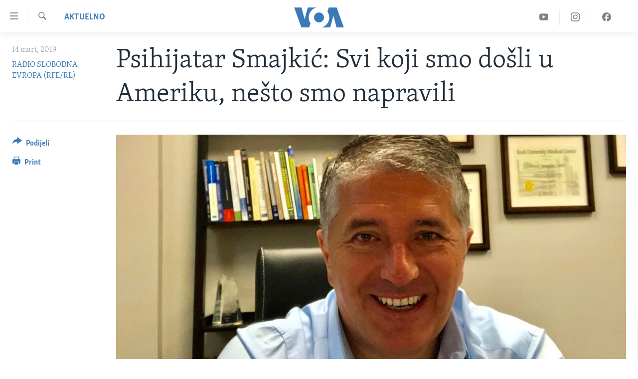

--- FILE ---
content_type: text/html; charset=utf-8
request_url: https://ba.voanews.com/a/smajkic-amerika-uspjeh/4828547.html
body_size: 13014
content:

<!DOCTYPE html>
<html lang="bs" dir="ltr" class="no-js">
<head>
<link href="/Content/responsive/VOA/bs-Latn-BA/VOA-bs-Latn-BA.css?&amp;av=0.0.0.0&amp;cb=306" rel="stylesheet"/>
<script src="https://tags.voanews.com/voa-pangea/prod/utag.sync.js"></script> <script type='text/javascript' src='https://www.youtube.com/iframe_api' async></script>
<script type="text/javascript">
//a general 'js' detection, must be on top level in <head>, due to CSS performance
document.documentElement.className = "js";
var cacheBuster = "306";
var appBaseUrl = "/";
var imgEnhancerBreakpoints = [0, 144, 256, 408, 650, 1023, 1597];
var isLoggingEnabled = false;
var isPreviewPage = false;
var isLivePreviewPage = false;
if (!isPreviewPage) {
window.RFE = window.RFE || {};
window.RFE.cacheEnabledByParam = window.location.href.indexOf('nocache=1') === -1;
const url = new URL(window.location.href);
const params = new URLSearchParams(url.search);
// Remove the 'nocache' parameter
params.delete('nocache');
// Update the URL without the 'nocache' parameter
url.search = params.toString();
window.history.replaceState(null, '', url.toString());
} else {
window.addEventListener('load', function() {
const links = window.document.links;
for (let i = 0; i < links.length; i++) {
links[i].href = '#';
links[i].target = '_self';
}
})
}
var pwaEnabled = false;
var swCacheDisabled;
</script>
<meta charset="utf-8" />
<title>Psihijatar Smajkić: Svi koji smo došli u Ameriku, nešto smo napravili </title>
<meta name="description" content="&quot;Sve ono što sam naučio na Medicinskom fakultetu u Sarajevu je imalo veliki uticaj na ono što se dešava trenutno ovdje u Čikagu&quot;, kaže cijenjeni psihijatar Amer Smajkić." />
<meta name="keywords" content="Aktuelno, Amerika, BiH, Sjedinjene Američke Države" />
<meta name="viewport" content="width=device-width, initial-scale=1.0" />
<meta http-equiv="X-UA-Compatible" content="IE=edge" />
<meta name="robots" content="max-image-preview:large"><meta property="fb:pages" content="185714551083" />
<meta name="msvalidate.01" content="3286EE554B6F672A6F2E608C02343C0E" /><meta name="yandex-verification" content="c377d4d0cb331c6a" />
<link href="https://www.slobodnaevropa.org/a/intervju-amer-smajkic/29819608.html" rel="canonical" />
<meta name="apple-mobile-web-app-title" content="Glas Amerike" />
<meta name="apple-mobile-web-app-status-bar-style" content="black" />
<meta name="apple-itunes-app" content="app-id=632618796, app-argument=//4828547.ltr" />
<meta content="Psihijatar Smajkić: Svi koji smo došli u Ameriku, nešto smo napravili " property="og:title" />
<meta content="&amp;nbsp;" property="og:description" />
<meta content="article" property="og:type" />
<meta content="https://ba.voanews.com/a/smajkic-amerika-uspjeh/4828547.html" property="og:url" />
<meta content="Glas Amerike" property="og:site_name" />
<meta content="https://www.facebook.com/studiowashington" property="article:publisher" />
<meta content="https://gdb.voanews.com/2c3676f6-ee6c-455f-abe1-3162070137a0_cx0_cy8_cw0_w1200_h630.jpg" property="og:image" />
<meta content="1200" property="og:image:width" />
<meta content="630" property="og:image:height" />
<meta content="175333259645247" property="fb:app_id" />
<meta content="RADIO SLOBODNA EVROPA (RFE/RL)" name="Author" />
<meta content="summary_large_image" name="twitter:card" />
<meta content="@VOABosnian" name="twitter:site" />
<meta content="https://gdb.voanews.com/2c3676f6-ee6c-455f-abe1-3162070137a0_cx0_cy8_cw0_w1200_h630.jpg" name="twitter:image" />
<meta content="Psihijatar Smajkić: Svi koji smo došli u Ameriku, nešto smo napravili " name="twitter:title" />
<meta content="&amp;nbsp;" name="twitter:description" />
<link rel="amphtml" href="https://ba.voanews.com/amp/smajkic-amerika-uspjeh/4828547.html" />
<script type="application/ld+json">{"articleSection":"Aktuelno","isAccessibleForFree":true,"headline":"Psihijatar Smajkić: Svi koji smo došli u Ameriku, nešto smo napravili ","inLanguage":"bs-Latn-BA","keywords":"Aktuelno, Amerika, BiH, Sjedinjene Američke Države","author":{"@type":"Person","url":"https://ba.voanews.com/author/radio-slobodna-evropa-rfe-rl/-ojmo","description":"Misija Radija Slobodna Evropa/Radio Liberty je da širenjem informacija i ideja promoviše demokratske vrijednosti i institucije: RFE/RL pruža objektivne vijesti i analize o domaćim i regionalnim pitanjima važnim za demokratske i tržišne reforme.","image":{"@type":"ImageObject","url":"https://gdb.voanews.com/01000000-0aff-0242-e32d-08dc3f5a02bf.jpg"},"name":"RADIO SLOBODNA EVROPA (RFE/RL)"},"datePublished":"2019-03-14 16:00:56Z","dateModified":"2019-03-14 16:13:56Z","publisher":{"logo":{"width":512,"height":220,"@type":"ImageObject","url":"https://ba.voanews.com/Content/responsive/VOA/bs-Latn-BA/img/logo.png"},"@type":"NewsMediaOrganization","url":"https://ba.voanews.com","sameAs":["https://www.facebook.com/GlasAmerike","https://twitter.com/GlasAmerike","https://www.instagram.com/glasamerike/","https://www.youtube.com/c/GlasAmerike"],"name":"Glas Amerike | Bosna i Hercegovina","alternateName":""},"@context":"https://schema.org","@type":"NewsArticle","mainEntityOfPage":"https://ba.voanews.com/a/smajkic-amerika-uspjeh/4828547.html","url":"https://ba.voanews.com/a/smajkic-amerika-uspjeh/4828547.html","description":"\u0026nbsp;","image":{"width":1080,"height":608,"@type":"ImageObject","url":"https://gdb.voanews.com/2c3676f6-ee6c-455f-abe1-3162070137a0_cx0_cy8_cw0_w1080_h608.jpg"},"name":"Psihijatar Smajkić: Svi koji smo došli u Ameriku, nešto smo napravili "}</script>
<script src="/Scripts/responsive/infographics.b?v=dVbZ-Cza7s4UoO3BqYSZdbxQZVF4BOLP5EfYDs4kqEo1&amp;av=0.0.0.0&amp;cb=306"></script>
<script src="/Scripts/responsive/loader.b?v=Q26XNwrL6vJYKjqFQRDnx01Lk2pi1mRsuLEaVKMsvpA1&amp;av=0.0.0.0&amp;cb=306"></script>
<link rel="icon" type="image/svg+xml" href="/Content/responsive/VOA/img/webApp/favicon.svg" />
<link rel="alternate icon" href="/Content/responsive/VOA/img/webApp/favicon.ico" />
<link rel="apple-touch-icon" sizes="152x152" href="/Content/responsive/VOA/img/webApp/ico-152x152.png" />
<link rel="apple-touch-icon" sizes="144x144" href="/Content/responsive/VOA/img/webApp/ico-144x144.png" />
<link rel="apple-touch-icon" sizes="114x114" href="/Content/responsive/VOA/img/webApp/ico-114x114.png" />
<link rel="apple-touch-icon" sizes="72x72" href="/Content/responsive/VOA/img/webApp/ico-72x72.png" />
<link rel="apple-touch-icon-precomposed" href="/Content/responsive/VOA/img/webApp/ico-57x57.png" />
<link rel="icon" sizes="192x192" href="/Content/responsive/VOA/img/webApp/ico-192x192.png" />
<link rel="icon" sizes="128x128" href="/Content/responsive/VOA/img/webApp/ico-128x128.png" />
<meta name="msapplication-TileColor" content="#ffffff" />
<meta name="msapplication-TileImage" content="/Content/responsive/VOA/img/webApp/ico-144x144.png" />
<link rel="alternate" type="application/rss+xml" title="VOA - Top Stories [RSS]" href="/api/" />
<link rel="sitemap" type="application/rss+xml" href="/sitemap.xml" />
</head>
<body class=" nav-no-loaded cc_theme pg-article print-lay-article js-category-to-nav nojs-images ">
<script type="text/javascript" >
var analyticsData = {url:"https://ba.voanews.com/a/smajkic-amerika-uspjeh/4828547.html",property_id:"454",article_uid:"4828547",page_title:"Psihijatar Smajkić: Svi koji smo došli u Ameriku, nešto smo napravili ",page_type:"article",content_type:"article",subcontent_type:"article",last_modified:"2019-03-14 16:13:56Z",pub_datetime:"2019-03-14 16:00:56Z",pub_year:"2019",pub_month:"03",pub_day:"14",pub_hour:"16",pub_weekday:"Thursday",section:"aktuelno",english_section:"aktuelno",byline:"RADIO SLOBODNA EVROPA (RFE/RL)",categories:"aktuelno,aktuelno-usa",tags:"bih;sjedinjene američke države",domain:"ba.voanews.com",language:"Bosnian",language_service:"VOA Bosnian",platform:"web",copied:"no",copied_article:"",copied_title:"",runs_js:"Yes",cms_release:"8.44.0.0.306",enviro_type:"prod",slug:"smajkic-amerika-uspjeh",entity:"VOA",short_language_service:"BOS",platform_short:"W",page_name:"Psihijatar Smajkić: Svi koji smo došli u Ameriku, nešto smo napravili "};
</script>
<noscript><iframe src="https://www.googletagmanager.com/ns.html?id=GTM-N8MP7P" height="0" width="0" style="display:none;visibility:hidden"></iframe></noscript><script type="text/javascript" data-cookiecategory="analytics">
var gtmEventObject = Object.assign({}, analyticsData, {event: 'page_meta_ready'});window.dataLayer = window.dataLayer || [];window.dataLayer.push(gtmEventObject);
if (top.location === self.location) { //if not inside of an IFrame
var renderGtm = "true";
if (renderGtm === "true") {
(function(w,d,s,l,i){w[l]=w[l]||[];w[l].push({'gtm.start':new Date().getTime(),event:'gtm.js'});var f=d.getElementsByTagName(s)[0],j=d.createElement(s),dl=l!='dataLayer'?'&l='+l:'';j.async=true;j.src='//www.googletagmanager.com/gtm.js?id='+i+dl;f.parentNode.insertBefore(j,f);})(window,document,'script','dataLayer','GTM-N8MP7P');
}
}
</script>
<!--Analytics tag js version start-->
<script type="text/javascript" data-cookiecategory="analytics">
var utag_data = Object.assign({}, analyticsData, {});
if(typeof(TealiumTagFrom)==='function' && typeof(TealiumTagSearchKeyword)==='function') {
var utag_from=TealiumTagFrom();var utag_searchKeyword=TealiumTagSearchKeyword();
if(utag_searchKeyword!=null && utag_searchKeyword!=='' && utag_data["search_keyword"]==null) utag_data["search_keyword"]=utag_searchKeyword;if(utag_from!=null && utag_from!=='') utag_data["from"]=TealiumTagFrom();}
if(window.top!== window.self&&utag_data.page_type==="snippet"){utag_data.page_type = 'iframe';}
try{if(window.top!==window.self&&window.self.location.hostname===window.top.location.hostname){utag_data.platform = 'self-embed';utag_data.platform_short = 'se';}}catch(e){if(window.top!==window.self&&window.self.location.search.includes("platformType=self-embed")){utag_data.platform = 'cross-promo';utag_data.platform_short = 'cp';}}
(function(a,b,c,d){ a="https://tags.voanews.com/voa-pangea/prod/utag.js"; b=document;c="script";d=b.createElement(c);d.src=a;d.type="text/java"+c;d.async=true; a=b.getElementsByTagName(c)[0];a.parentNode.insertBefore(d,a); })();
</script>
<!--Analytics tag js version end-->
<!-- Analytics tag management NoScript -->
<noscript>
<img style="position: absolute; border: none;" src="https://ssc.voanews.com/b/ss/bbgprod,bbgentityvoa/1/G.4--NS/1672916503?pageName=voa%3abos%3aw%3aarticle%3apsihijatar%20smajki%c4%87%3a%20svi%20koji%20smo%20do%c5%a1li%20u%20ameriku%2c%20ne%c5%a1to%20smo%20napravili%20&amp;c6=psihijatar%20smajki%c4%87%3a%20svi%20koji%20smo%20do%c5%a1li%20u%20ameriku%2c%20ne%c5%a1to%20smo%20napravili%20&amp;v36=8.44.0.0.306&amp;v6=D=c6&amp;g=https%3a%2f%2fba.voanews.com%2fa%2fsmajkic-amerika-uspjeh%2f4828547.html&amp;c1=D=g&amp;v1=D=g&amp;events=event1,event52&amp;c16=voa%20bosnian&amp;v16=D=c16&amp;c5=aktuelno&amp;v5=D=c5&amp;ch=aktuelno&amp;c15=bosnian&amp;v15=D=c15&amp;c4=article&amp;v4=D=c4&amp;c14=4828547&amp;v14=D=c14&amp;v20=no&amp;c17=web&amp;v17=D=c17&amp;mcorgid=518abc7455e462b97f000101%40adobeorg&amp;server=ba.voanews.com&amp;pageType=D=c4&amp;ns=bbg&amp;v29=D=server&amp;v25=voa&amp;v30=454&amp;v105=D=User-Agent " alt="analytics" width="1" height="1" /></noscript>
<!-- End of Analytics tag management NoScript -->
<!--*** Accessibility links - For ScreenReaders only ***-->
<section>
<div class="sr-only">
<h2>Linkovi</h2>
<ul>
<li><a href="#content" data-disable-smooth-scroll="1">Pređi na glavni sadržaj</a></li>
<li><a href="#navigation" data-disable-smooth-scroll="1">Pređi na glavnu navigaciju</a></li>
<li><a href="#txtHeaderSearch" data-disable-smooth-scroll="1">Idi na pretragu</a></li>
</ul>
</div>
</section>
<div dir="ltr">
<div id="page">
<aside>
<div class="c-lightbox overlay-modal">
<div class="c-lightbox__intro">
<h2 class="c-lightbox__intro-title"></h2>
<button class="btn btn--rounded c-lightbox__btn c-lightbox__intro-next" title="Naredni">
<span class="ico ico--rounded ico-chevron-forward"></span>
<span class="sr-only">Naredni</span>
</button>
</div>
<div class="c-lightbox__nav">
<button class="btn btn--rounded c-lightbox__btn c-lightbox__btn--close" title="Zatvorite">
<span class="ico ico--rounded ico-close"></span>
<span class="sr-only">Zatvorite</span>
</button>
<button class="btn btn--rounded c-lightbox__btn c-lightbox__btn--prev" title="Prethodni">
<span class="ico ico--rounded ico-chevron-backward"></span>
<span class="sr-only">Prethodni</span>
</button>
<button class="btn btn--rounded c-lightbox__btn c-lightbox__btn--next" title="Naredni">
<span class="ico ico--rounded ico-chevron-forward"></span>
<span class="sr-only">Naredni</span>
</button>
</div>
<div class="c-lightbox__content-wrap">
<figure class="c-lightbox__content">
<span class="c-spinner c-spinner--lightbox">
<img src="/Content/responsive/img/player-spinner.png"
alt="please wait"
title="please wait" />
</span>
<div class="c-lightbox__img">
<div class="thumb">
<img src="" alt="" />
</div>
</div>
<figcaption>
<div class="c-lightbox__info c-lightbox__info--foot">
<span class="c-lightbox__counter"></span>
<span class="caption c-lightbox__caption"></span>
</div>
</figcaption>
</figure>
</div>
<div class="hidden">
<div class="content-advisory__box content-advisory__box--lightbox">
<span class="content-advisory__box-text">This image contains sensitive content which some people may find offensive or disturbing.</span>
<button class="btn btn--transparent content-advisory__box-btn m-t-md" value="text" type="button">
<span class="btn__text">
Click to reveal
</span>
</button>
</div>
</div>
</div>
<div class="print-dialogue">
<div class="container">
<h3 class="print-dialogue__title section-head">Print Options:</h3>
<div class="print-dialogue__opts">
<ul class="print-dialogue__opt-group">
<li class="form__group form__group--checkbox">
<input class="form__check " id="checkboxImages" name="checkboxImages" type="checkbox" checked="checked" />
<label for="checkboxImages" class="form__label m-t-md">Images</label>
</li>
<li class="form__group form__group--checkbox">
<input class="form__check " id="checkboxMultimedia" name="checkboxMultimedia" type="checkbox" checked="checked" />
<label for="checkboxMultimedia" class="form__label m-t-md">Multimedia</label>
</li>
</ul>
<ul class="print-dialogue__opt-group">
<li class="form__group form__group--checkbox">
<input class="form__check " id="checkboxEmbedded" name="checkboxEmbedded" type="checkbox" checked="checked" />
<label for="checkboxEmbedded" class="form__label m-t-md">Embedded Content</label>
</li>
<li class="form__group form__group--checkbox">
<input class="form__check " id="checkboxComments" name="checkboxComments" type="checkbox" />
<label for="checkboxComments" class="form__label m-t-md">Comments</label>
</li>
</ul>
</div>
<div class="print-dialogue__buttons">
<button class="btn btn--secondary close-button" type="button" title="Poništi">
<span class="btn__text ">Poništi</span>
</button>
<button class="btn btn-cust-print m-l-sm" type="button" title="Print">
<span class="btn__text ">Print</span>
</button>
</div>
</div>
</div>
<div class="ctc-message pos-fix">
<div class="ctc-message__inner">Link has been copied to clipboard</div>
</div>
</aside>
<div class="hdr-20 hdr-20--big">
<div class="hdr-20__inner">
<div class="hdr-20__max pos-rel">
<div class="hdr-20__side hdr-20__side--primary d-flex">
<label data-for="main-menu-ctrl" data-switcher-trigger="true" data-switch-target="main-menu-ctrl" class="burger hdr-trigger pos-rel trans-trigger" data-trans-evt="click" data-trans-id="menu">
<span class="ico ico-close hdr-trigger__ico hdr-trigger__ico--close burger__ico burger__ico--close"></span>
<span class="ico ico-menu hdr-trigger__ico hdr-trigger__ico--open burger__ico burger__ico--open"></span>
</label>
<div class="menu-pnl pos-fix trans-target" data-switch-target="main-menu-ctrl" data-trans-id="menu">
<div class="menu-pnl__inner">
<nav class="main-nav menu-pnl__item menu-pnl__item--first">
<ul class="main-nav__list accordeon" data-analytics-tales="false" data-promo-name="link" data-location-name="nav,secnav">
<li class="main-nav__item">
<a class="main-nav__item-name main-nav__item-name--link" href="/z/1974" title="TV program" data-item-name="programs-studio-washington" >TV program</a>
</li>
<li class="main-nav__item">
<a class="main-nav__item-name main-nav__item-name--link" href="/z/1975" title="Video" data-item-name="video" >Video</a>
</li>
<li class="main-nav__item">
<a class="main-nav__item-name main-nav__item-name--link" href="/z/3517" title="Fotografije dana" data-item-name="photos-of-the-day" >Fotografije dana</a>
</li>
<li class="main-nav__item accordeon__item" data-switch-target="menu-item-921">
<label class="main-nav__item-name main-nav__item-name--label accordeon__control-label" data-switcher-trigger="true" data-for="menu-item-921">
Vijesti
<span class="ico ico-chevron-down main-nav__chev"></span>
</label>
<div class="main-nav__sub-list">
<a class="main-nav__item-name main-nav__item-name--link main-nav__item-name--sub" href="/p/6707.html" title="Sjedinjene Američke Države" data-item-name="usa-uniform" >Sjedinjene Američke Države</a>
<a class="main-nav__item-name main-nav__item-name--link main-nav__item-name--sub" href="/p/6705.html" title="Bosna i Hercegovina" data-item-name="bosnia-uniform" >Bosna i Hercegovina</a>
<a class="main-nav__item-name main-nav__item-name--link main-nav__item-name--sub" href="/p/6659.html" title="Svijet" data-item-name="world" >Svijet</a>
</div>
</li>
<li class="main-nav__item">
<a class="main-nav__item-name main-nav__item-name--link" href="https://ba.voanews.com/p/6943.html" title="Nauka i tehnologija" >Nauka i tehnologija</a>
</li>
<li class="main-nav__item">
<a class="main-nav__item-name main-nav__item-name--link" href="/p/7642.html" title="Specijalni projekti" data-item-name="special-projects" >Specijalni projekti</a>
</li>
<li class="main-nav__item">
<a class="main-nav__item-name main-nav__item-name--link" href="/p/6663.html" title="KORUPCIJA" data-item-name="criminal-and-corruption" >KORUPCIJA</a>
</li>
<li class="main-nav__item">
<a class="main-nav__item-name main-nav__item-name--link" href="/p/7163.html" title="Sloboda medija" data-item-name="press-freedom" >Sloboda medija</a>
</li>
<li class="main-nav__item">
<a class="main-nav__item-name main-nav__item-name--link" href="/p/8101.html" title="Ženska strana" data-item-name="women-page" >Ženska strana</a>
</li>
<li class="main-nav__item">
<a class="main-nav__item-name main-nav__item-name--link" href="/p/7153.html" title="Izbjeglička strana" data-item-name="refuge-crisis" >Izbjeglička strana</a>
</li>
<li class="main-nav__item">
<a class="main-nav__item-name main-nav__item-name--link" href="https://ba.voanews.com/p/6668.html" title="Magazin" >Magazin</a>
</li>
<li class="main-nav__item">
<a class="main-nav__item-name main-nav__item-name--link" href="https://www.insidevoa.com/" title="O Glasu Amerike" target="_blank" rel="noopener">O Glasu Amerike</a>
</li>
</ul>
</nav>
<div class="menu-pnl__item">
<a href="https://learningenglish.voanews.com/" class="menu-pnl__item-link" alt="Learning English">Learning English</a>
</div>
<div class="menu-pnl__item menu-pnl__item--social">
<h5 class="menu-pnl__sub-head">Pratite nas</h5>
<a href="https://www.facebook.com/GlasAmerike" title="Facebook" data-analytics-text="follow_on_facebook" class="btn btn--rounded btn--social-inverted menu-pnl__btn js-social-btn btn-facebook" target="_blank" rel="noopener">
<span class="ico ico-facebook-alt ico--rounded"></span>
</a>
<a href="https://twitter.com/GlasAmerike" title="Twitter" data-analytics-text="follow_on_twitter" class="btn btn--rounded btn--social-inverted menu-pnl__btn js-social-btn btn-twitter" target="_blank" rel="noopener">
<span class="ico ico-twitter ico--rounded"></span>
</a>
<a href="https://www.youtube.com/c/GlasAmerike" title="YouTube" data-analytics-text="follow_on_youtube" class="btn btn--rounded btn--social-inverted menu-pnl__btn js-social-btn btn-youtube" target="_blank" rel="noopener">
<span class="ico ico-youtube ico--rounded"></span>
</a>
<a href="https://www.instagram.com/glasamerike/" title="Instagram" data-analytics-text="follow_on_instagram" class="btn btn--rounded btn--social-inverted menu-pnl__btn js-social-btn btn-instagram" target="_blank" rel="noopener">
<span class="ico ico-instagram ico--rounded"></span>
</a>
</div>
<div class="menu-pnl__item">
<a href="/navigation/allsites" class="menu-pnl__item-link">
<span class="ico ico-languages "></span>
Jezici
</a>
</div>
</div>
</div>
<label data-for="top-search-ctrl" data-switcher-trigger="true" data-switch-target="top-search-ctrl" class="top-srch-trigger hdr-trigger">
<span class="ico ico-close hdr-trigger__ico hdr-trigger__ico--close top-srch-trigger__ico top-srch-trigger__ico--close"></span>
<span class="ico ico-search hdr-trigger__ico hdr-trigger__ico--open top-srch-trigger__ico top-srch-trigger__ico--open"></span>
</label>
<div class="srch-top srch-top--in-header" data-switch-target="top-search-ctrl">
<div class="container">
<form action="/s" class="srch-top__form srch-top__form--in-header" id="form-topSearchHeader" method="get" role="search"><label for="txtHeaderSearch" class="sr-only">Pretraživač</label>
<input type="text" id="txtHeaderSearch" name="k" placeholder="Pretraga..." accesskey="s" value="" class="srch-top__input analyticstag-event" onkeydown="if (event.keyCode === 13) { FireAnalyticsTagEventOnSearch('search', $dom.get('#txtHeaderSearch')[0].value) }" />
<button title="Pretraživač" type="submit" class="btn btn--top-srch analyticstag-event" onclick="FireAnalyticsTagEventOnSearch('search', $dom.get('#txtHeaderSearch')[0].value) ">
<span class="ico ico-search"></span>
</button></form>
</div>
</div>
<a href="/" class="main-logo-link">
<img src="/Content/responsive/VOA/bs-Latn-BA/img/logo-compact.svg" class="main-logo main-logo--comp" alt="site logo">
<img src="/Content/responsive/VOA/bs-Latn-BA/img/logo.svg" class="main-logo main-logo--big" alt="site logo">
</a>
</div>
<div class="hdr-20__side hdr-20__side--secondary d-flex">
<a href="https://www.facebook.com/GlasAmerike" title="Facebook" class="hdr-20__secondary-item" data-item-name="custom1">
<span class="ico-custom ico-custom--1 hdr-20__secondary-icon"></span>
</a>
<a href="https://www.instagram.com/glasamerike" title="Instagram" class="hdr-20__secondary-item" data-item-name="custom3">
<span class="ico-custom ico-custom--3 hdr-20__secondary-icon"></span>
</a>
<a href="https://www.youtube.com/c/GlasAmerike" title="YouTube" class="hdr-20__secondary-item" data-item-name="custom2">
<span class="ico-custom ico-custom--2 hdr-20__secondary-icon"></span>
</a>
<a href="/s" title="Pretraživač" class="hdr-20__secondary-item hdr-20__secondary-item--search" data-item-name="search">
<span class="ico ico-search hdr-20__secondary-icon hdr-20__secondary-icon--search"></span>
</a>
<div class="srch-bottom">
<form action="/s" class="srch-bottom__form d-flex" id="form-bottomSearch" method="get" role="search"><label for="txtSearch" class="sr-only">Pretraživač</label>
<input type="search" id="txtSearch" name="k" placeholder="Pretraga..." accesskey="s" value="" class="srch-bottom__input analyticstag-event" onkeydown="if (event.keyCode === 13) { FireAnalyticsTagEventOnSearch('search', $dom.get('#txtSearch')[0].value) }" />
<button title="Pretraživač" type="submit" class="btn btn--bottom-srch analyticstag-event" onclick="FireAnalyticsTagEventOnSearch('search', $dom.get('#txtSearch')[0].value) ">
<span class="ico ico-search"></span>
</button></form>
</div>
</div>
<img src="/Content/responsive/VOA/bs-Latn-BA/img/logo-print.gif" class="logo-print" alt="site logo">
<img src="/Content/responsive/VOA/bs-Latn-BA/img/logo-print_color.png" class="logo-print logo-print--color" alt="site logo">
</div>
</div>
</div>
<script>
if (document.body.className.indexOf('pg-home') > -1) {
var nav2In = document.querySelector('.hdr-20__inner');
var nav2Sec = document.querySelector('.hdr-20__side--secondary');
var secStyle = window.getComputedStyle(nav2Sec);
if (nav2In && window.pageYOffset < 150 && secStyle['position'] !== 'fixed') {
nav2In.classList.add('hdr-20__inner--big')
}
}
</script>
<div class="c-hlights c-hlights--breaking c-hlights--no-item" data-hlight-display="mobile,desktop">
<div class="c-hlights__wrap container p-0">
<div class="c-hlights__nav">
<a role="button" href="#" title="Prethodni">
<span class="ico ico-chevron-backward m-0"></span>
<span class="sr-only">Prethodni</span>
</a>
<a role="button" href="#" title="Naredni">
<span class="ico ico-chevron-forward m-0"></span>
<span class="sr-only">Naredni</span>
</a>
</div>
<span class="c-hlights__label">
<span class="">Breaking News</span>
<span class="switcher-trigger">
<label data-for="more-less-1" data-switcher-trigger="true" class="switcher-trigger__label switcher-trigger__label--more p-b-0" title="Više...">
<span class="ico ico-chevron-down"></span>
</label>
<label data-for="more-less-1" data-switcher-trigger="true" class="switcher-trigger__label switcher-trigger__label--less p-b-0" title="Show less">
<span class="ico ico-chevron-up"></span>
</label>
</span>
</span>
<ul class="c-hlights__items switcher-target" data-switch-target="more-less-1">
</ul>
</div>
</div> <div id="content">
<main class="container">
<div class="hdr-container">
<div class="row">
<div class="col-category col-xs-12 col-md-2 pull-left"> <div class="category js-category">
<a class="" href="/z/1961">Aktuelno</a> </div>
</div><div class="col-title col-xs-12 col-md-10 pull-right"> <h1 class="title pg-title">
Psihijatar Smajkić: Svi koji smo došli u Ameriku, nešto smo napravili
</h1>
</div><div class="col-publishing-details col-xs-12 col-sm-12 col-md-2 pull-left"> <div class="publishing-details ">
<div class="published">
<span class="date" >
<time pubdate="pubdate" datetime="2019-03-14T17:00:56+01:00">
14 mart, 2019
</time>
</span>
</div>
<div class="links">
<ul class="links__list links__list--column">
<li class="links__item">
<a class="links__item-link" href="/author/radio-slobodna-evropa-rfe-rl/-ojmo" title="RADIO SLOBODNA EVROPA (RFE/RL)">RADIO SLOBODNA EVROPA (RFE/RL)</a>
</li>
</ul>
</div>
</div>
</div><div class="col-lg-12 separator"> <div class="separator">
<hr class="title-line" />
</div>
</div><div class="col-multimedia col-xs-12 col-md-10 pull-right"> <div class="cover-media">
<figure class="media-image js-media-expand">
<div class="img-wrap">
<div class="thumb thumb16_9">
<img src="https://gdb.voanews.com/2c3676f6-ee6c-455f-abe1-3162070137a0_cx0_cy9_cw0_w250_r1_s.jpg" alt="Amer Smajkić" />
</div>
</div>
<figcaption>
<span class="caption">Amer Smajkić</span>
</figcaption>
</figure>
</div>
</div><div class="col-xs-12 col-md-2 pull-left article-share pos-rel"> <div class="share--box">
<div class="sticky-share-container" style="display:none">
<div class="container">
<a href="https://ba.voanews.com" id="logo-sticky-share">&nbsp;</a>
<div class="pg-title pg-title--sticky-share">
Psihijatar Smajkić: Svi koji smo došli u Ameriku, nešto smo napravili
</div>
<div class="sticked-nav-actions">
<!--This part is for sticky navigation display-->
<p class="buttons link-content-sharing p-0 ">
<button class="btn btn--link btn-content-sharing p-t-0 " id="btnContentSharing" value="text" role="Button" type="" title="Podijelite - još opcija">
<span class="ico ico-share ico--l"></span>
<span class="btn__text ">
Podijeli
</span>
</button>
</p>
<aside class="content-sharing js-content-sharing js-content-sharing--apply-sticky content-sharing--sticky"
role="complementary"
data-share-url="https://ba.voanews.com/a/smajkic-amerika-uspjeh/4828547.html" data-share-title="Psihijatar Smajkić: Svi koji smo došli u Ameriku, nešto smo napravili " data-share-text="&quot;Sve ono što sam naučio na Medicinskom fakultetu u Sarajevu je imalo veliki uticaj na ono što se dešava trenutno ovdje u Čikagu&quot;, kaže cijenjeni psihijatar Amer Smajkić.">
<div class="content-sharing__popover">
<h6 class="content-sharing__title">Podijeli</h6>
<button href="#close" id="btnCloseSharing" class="btn btn--text-like content-sharing__close-btn">
<span class="ico ico-close ico--l"></span>
</button>
<ul class="content-sharing__list">
<li class="content-sharing__item">
<div class="ctc ">
<input type="text" class="ctc__input" readonly="readonly">
<a href="" js-href="https://ba.voanews.com/a/smajkic-amerika-uspjeh/4828547.html" class="content-sharing__link ctc__button">
<span class="ico ico-copy-link ico--rounded ico--s"></span>
<span class="content-sharing__link-text">Copy link</span>
</a>
</div>
</li>
<li class="content-sharing__item">
<a href="https://facebook.com/sharer.php?u=https%3a%2f%2fba.voanews.com%2fa%2fsmajkic-amerika-uspjeh%2f4828547.html"
data-analytics-text="share_on_facebook"
title="Facebook" target="_blank"
class="content-sharing__link js-social-btn">
<span class="ico ico-facebook ico--rounded ico--s"></span>
<span class="content-sharing__link-text">Facebook</span>
</a>
</li>
<li class="content-sharing__item">
<a href="https://twitter.com/share?url=https%3a%2f%2fba.voanews.com%2fa%2fsmajkic-amerika-uspjeh%2f4828547.html&amp;text=Psihijatar+Smajki%c4%87%3a+Svi+koji+smo+do%c5%a1li+u+Ameriku%2c+ne%c5%a1to+smo+napravili+"
data-analytics-text="share_on_twitter"
title="Twitter" target="_blank"
class="content-sharing__link js-social-btn">
<span class="ico ico-twitter ico--rounded ico--s"></span>
<span class="content-sharing__link-text">Twitter</span>
</a>
</li>
<li class="content-sharing__item">
<a href="https://www.linkedin.com/shareArticle?mini=true&amp;url=https%3a%2f%2fba.voanews.com%2fa%2fsmajkic-amerika-uspjeh%2f4828547.html&amp;title=Psihijatar Smajkić: Svi koji smo došli u Ameriku, nešto smo napravili "
data-analytics-text="share_on_linkedIn"
title="LinkedIn" target="_blank"
class="content-sharing__link js-social-btn">
<span class="ico ico-linkedin ico--rounded ico--s"></span>
<span class="content-sharing__link-text">LinkedIn</span>
</a>
</li>
<li class="content-sharing__item">
<a href="mailto:?body=https%3a%2f%2fba.voanews.com%2fa%2fsmajkic-amerika-uspjeh%2f4828547.html&amp;subject=Psihijatar Smajkić: Svi koji smo došli u Ameriku, nešto smo napravili "
title="Email"
class="content-sharing__link ">
<span class="ico ico-email ico--rounded ico--s"></span>
<span class="content-sharing__link-text">Email</span>
</a>
</li>
</ul>
</div>
</aside>
</div>
</div>
</div>
<div class="links">
<p class="buttons link-content-sharing p-0 ">
<button class="btn btn--link btn-content-sharing p-t-0 " id="btnContentSharing" value="text" role="Button" type="" title="Podijelite - još opcija">
<span class="ico ico-share ico--l"></span>
<span class="btn__text ">
Podijeli
</span>
</button>
</p>
<aside class="content-sharing js-content-sharing " role="complementary"
data-share-url="https://ba.voanews.com/a/smajkic-amerika-uspjeh/4828547.html" data-share-title="Psihijatar Smajkić: Svi koji smo došli u Ameriku, nešto smo napravili " data-share-text="&quot;Sve ono što sam naučio na Medicinskom fakultetu u Sarajevu je imalo veliki uticaj na ono što se dešava trenutno ovdje u Čikagu&quot;, kaže cijenjeni psihijatar Amer Smajkić.">
<div class="content-sharing__popover">
<h6 class="content-sharing__title">Podijeli</h6>
<button href="#close" id="btnCloseSharing" class="btn btn--text-like content-sharing__close-btn">
<span class="ico ico-close ico--l"></span>
</button>
<ul class="content-sharing__list">
<li class="content-sharing__item">
<div class="ctc ">
<input type="text" class="ctc__input" readonly="readonly">
<a href="" js-href="https://ba.voanews.com/a/smajkic-amerika-uspjeh/4828547.html" class="content-sharing__link ctc__button">
<span class="ico ico-copy-link ico--rounded ico--l"></span>
<span class="content-sharing__link-text">Copy link</span>
</a>
</div>
</li>
<li class="content-sharing__item">
<a href="https://facebook.com/sharer.php?u=https%3a%2f%2fba.voanews.com%2fa%2fsmajkic-amerika-uspjeh%2f4828547.html"
data-analytics-text="share_on_facebook"
title="Facebook" target="_blank"
class="content-sharing__link js-social-btn">
<span class="ico ico-facebook ico--rounded ico--l"></span>
<span class="content-sharing__link-text">Facebook</span>
</a>
</li>
<li class="content-sharing__item">
<a href="https://twitter.com/share?url=https%3a%2f%2fba.voanews.com%2fa%2fsmajkic-amerika-uspjeh%2f4828547.html&amp;text=Psihijatar+Smajki%c4%87%3a+Svi+koji+smo+do%c5%a1li+u+Ameriku%2c+ne%c5%a1to+smo+napravili+"
data-analytics-text="share_on_twitter"
title="Twitter" target="_blank"
class="content-sharing__link js-social-btn">
<span class="ico ico-twitter ico--rounded ico--l"></span>
<span class="content-sharing__link-text">Twitter</span>
</a>
</li>
<li class="content-sharing__item">
<a href="https://www.linkedin.com/shareArticle?mini=true&amp;url=https%3a%2f%2fba.voanews.com%2fa%2fsmajkic-amerika-uspjeh%2f4828547.html&amp;title=Psihijatar Smajkić: Svi koji smo došli u Ameriku, nešto smo napravili "
data-analytics-text="share_on_linkedIn"
title="LinkedIn" target="_blank"
class="content-sharing__link js-social-btn">
<span class="ico ico-linkedin ico--rounded ico--l"></span>
<span class="content-sharing__link-text">LinkedIn</span>
</a>
</li>
<li class="content-sharing__item">
<a href="mailto:?body=https%3a%2f%2fba.voanews.com%2fa%2fsmajkic-amerika-uspjeh%2f4828547.html&amp;subject=Psihijatar Smajkić: Svi koji smo došli u Ameriku, nešto smo napravili "
title="Email"
class="content-sharing__link ">
<span class="ico ico-email ico--rounded ico--l"></span>
<span class="content-sharing__link-text">Email</span>
</a>
</li>
</ul>
</div>
</aside>
<p class="link-print visible-md visible-lg buttons p-0">
<button class="btn btn--link btn-print p-t-0" onclick="if (typeof FireAnalyticsTagEvent === 'function') {FireAnalyticsTagEvent({ on_page_event: 'print_story' });}return false" title="(CTRL+P)">
<span class="ico ico-print"></span>
<span class="btn__text">Print</span>
</button>
</p>
</div>
</div>
</div>
</div>
</div>
<div class="body-container">
<div class="row">
<div class="col-xs-12 col-sm-12 col-md-10 col-lg-10 pull-right">
<div class="row">
<div class="col-xs-12 col-sm-12 col-md-8 col-lg-8 pull-left bottom-offset content-offset">
<div class="intro intro--bold" >
<p >&quot;Sve ono što sam naučio na Medicinskom fakultetu u Sarajevu je imalo veliki uticaj na ono što se dešava trenutno ovdje u Čikagu&quot;, kaže cijenjeni psihijatar Amer Smajkić.</p>
</div>
<div id="article-content" class="content-floated-wrap fb-quotable">
<div class="wsw">
<p>Prema mišljenju pacijenata, jedan od tri najbolja privatna psihijatra u Čikagu je Bosanac Amer Smajkić, koji je od izbjeglice iz BiH, prešao trnovit put do predavača na Medicinskom centru Univerzitetu RUSH u Čikagu i vlasnika privatne psihijatrijske prakse. Smajkić je dječiji psihijatar.</p>
<p>Smajkić u intervjuu za Radio Slobodna Evropa (RSE) govori o problemima današnjice koja utiče na pojedinca te o onome kako su se izbjeglice iz Bosne i Hercegovine uklopile u američko društvo i preživjele ratne traume.</p>
<p><em><strong>RSE</strong>: Završili ste Medicinski fakultet u Sarajevu, a sada ste jedan od tri najbolja psihijatra u Čikagu. Kako je iz ratnog Sarajeva 1994. godine bilo doći do Amerike i napraviti uspjeh?</em></p>
<p><strong>Smajkić</strong>: To je bilo jako teško. Sad kad čovjek pogleda unazad, to je jedna lijepa uspješna ratna priča. Međutim, cijelo to vrijeme, ratno i poslijeratno, bilo je izuzetno teško. Ja ne znam šta više da vam kaže o tome, jer u principu mi svi koji smo došli ovdje smo na kraju nešto uspjeli i napraviti.</p>
<p>Razlika je jednostavno u tome što smo u sredini koja to omogućuje. Znači, težak mukotrpan rad, kada čovjek stane iza onog što je – znanje, sve ono što sam naučio na Medicinskom fakultetu u Sarajevu, što sam naučio od roditelja, što sam ponio iz Sarajeva, sigurno je imalo veliki uticaj na ono što se dešava trenutno ovdje u Čikagu. </p>
<p><em><strong>RSE</strong>: Na početku ste radili sa izbjeglicama i migrantima prvenstveno zbog posttraumatskog stresnog poremećaja (PTSP), ali i drugih psihičkih problema. Kako je to izgledalo tada? </em></p>
<p><strong>Smajkić</strong>: Mislim i ja sam došao iz rata, ostavio tamo sve što mi je bilo drago, važno, lijepo... Igrom prilika sam dobio posao, to je bilo više neka vrsta socijalnog radnika. Zbog diplome Medicinskog fakulteta iz Sarajeva, radeći taj posao sam došao u kontakt sa dvojicom ljudi sa UIC Univerziteta (University of Illinois, Chicago), sa pokojnim prof. doktorom Ivanom Pavkovićem i prof. doktorom Stivenom Vajnom (Stevan Weine), koji su tada željeli da pomognu izbjeglicama iz Bosne i Hercegovine i imigrantima. Tako da sam završio radeći u toj Agenciji i radeći za Univerzitet.</p>
<p>Uradili smo nekoliko istraživačkih programa, cijeli projekat je izrastao toliko da smo imali zaposlenih sedam, osam doktora iz Bosne i Hercegovine koji su tada došli u Čikago. Sa nama su radili gospodin Tvrtko Kulenović i današnja profesorica Alma Džubur-Kulenović. Uspjeli smo da na neki način objelodanimo ili obznanimo sve ono što se dešavalo sa ljudima iz Bosne i Hercegovine u ratu u BiH, ali i ono što se dešavalo sa njima ovdje. Za sve nas ta promjena, taj dolazak, to prilagođavanje je bio izuzetno težak proces. Mislim da smo uspjeli da pomognemo mnogim ljudima da se taj proces mnogo lakše prevaziđe.</p>
<p>​<em><strong>RSE</strong>: Ta situacije je aktuelna i danas u Evropi, ali i u Americi, gdje izbjeglice i migranti prelaze kilometre da bi došli do 'obećane zemlje' i 'spasenja'. Koliko ratne traume, ali i borba za opstanak, recimo ekonomskih migranata, utiču na dalji život pojedinca? Koliko traje oporavak?</em></p>
<p><strong>Smajkić</strong>: Teško je precizno odgovoriti na to. Sigurno da ratne traume utiču jako puno, ali mislim i da prilagođavanje na novu sredinu utiče puno. U principu taj proces prilagođavanja se nekako polako riješi za nekih četiri do šest godina. Mnogo zavisi od toga da neko nauči jezik, da se prilagodi kulturi i sredini, ali i da sačuva ono što donese iz svoje zemlje. Kada je u pitanju PTSP - imate teže, srednje i blaže forme. To je nešto što se da liječiti, što se da promijeniti, ali i to ostane u čovjeku za cijeli život i mislim da se to uvijek ispoljava u ljudima koje prežive ratne strahote. </p>
<p>​<em><strong>RSE</strong>: U fokusu vašeg djelovanja su djeca i tinejdžeri? Koliko savremeni način života, brzina i nedostatak vremena, otuđenje čovjeka od čovjeka, otuđenje i unutar porodice, pa i zaokupljenost tehnologijom utiče na djecu i adolescente, koliko na njihov zdrav razvoj? </em></p>
<p><strong>Smajkić</strong>: Jako puno. Kada sam bio na subspecijalizaciji dječije psihijatrije, mi smo se specijalizanti između sebe šalili 'da su roditelji bolji, ne bi trebalo biti dječijih psihijatara'. Mislim da taj brzi život, otuđenje od porodice, utiče mnogo na djecu. Roditelji koji im se ne mogu posvetiti, a i ovo danas što se dešava sa tehnologijom je nešto , čini mi se, što nama izmiče i van je kontrole. Mislim da dolazimo u neko vrijeme gdje socijalne vještine manje - više postaju nevažne. Što je jako čudno reći. </p>
<p><em><strong>RSE</strong>: Koliko se djeca javljaju psihijatrima. Da li je sada masovnije nego ranije? </em></p>
<p><strong>Smajkić</strong>: Ovdje je uvijek bila velika potražnja za dječijim psihijatrima. Faktički, vi morate ići još dvije godine nakon specijalizacije za psihijatra. Tako da većina ljudi koji odu u psihijatru ne žele to da rade. U principu, svaki dječiji psihijatar je jako zauzet. Meni se ne čini da postoji neka povećana potražnja za dječijim psihijatrima nego ranije. Možda blago, ali u svakom slučaju je to zadnjih deset, petnaest godina velika potreba. </p>
<p>​<em><strong>RSE</strong>: Poremećaji poput depresije, bipolarnog poremećaja, poremećaji ponašanja, prilagođavanja i slično... koliko su postali dio savremenog svijeta? Kako se izboriti, jesu li lijekovi rješenje? </em></p>
<p><strong>Smajkić</strong>: Ja mislim da je jako važno da svi otvorimo oči i da vidimo šta se dešava sa nama, kako je raspoloženje, kako se osjećamo. Poremećaji, recimo depresija je izuzetno česta. Mislim da o tome ne trebam ni da govorim, to svi znamo. Svjetska zdravstvena organizacija i ostali su objavili podatke da je to izuzetno česta pojava koja se da liječiti. Bipolarni poremećaji su malo rjeđi, a kada su u pitanju bipolarni poremećaji, ima jedan solidan broj njih koji cijelog života prođu nedijagnosticirani.</p>
<p>Kada je u pitanju liječenje, ja ne mislim da je lijek jedini odgovor. To je samo jedno od sredstava, međutim, jako je važno šta se čovjeku dešava. Koliko je važno spavanje u svemu tome, koliko je važno naći bolji način da reagujemo na stres, koliko je važno da vježbamo, da smo fizički aktivni. Koliko je važno da smo socijalno aktivni, koliko je važna zdrava ishrana i mnoge druge stvari. Koliko je važno kad se stvari pogoršavaju da tražimo pomoć. </p>
<p>​<em><strong>RSE</strong>: Sarađavali ste, koliko sam mogla pročitati, sa kolegama iz Bosne i Hercegovine i vjerovatno imate informacije kako stvari funkcionišu u BiH, posebno kada je riječ o dječijoj psihijatriji. Možete li napraviti usporedbu sistema u BiH i u Americi? </em></p>
<p><strong>Smajkić</strong>: Ja mislim da je ogromna razlika. Čini mi se da u principu je osnovna razlika da ne postoji sistemsko rješenje za dječiju psihijatriju u Bosni i Hercegovini. Znači, ovdje u Americi je dosta stvari regulisano sistemski, zakonima, gdje imate zakone o edukaciji, zakone o zdravstvu, koji regulišu na koji način se taj servis pruža pacijentima. U Bosni i Hercegovini, čini mi se, da ni ne postoje lijekovi za poremećaje fokusa, da ti lijekovi uopšte nisu na tržištu. Znači, to je dosta na početku. Ja se nadam da će se vremenom promijeniti i da će društvo uvidjeti koliko je važno da se te stvari rano prepoznaju, da im se priđe iz jednog preventivnog ugla i isto tako da se liječi na vrijeme. </p>
<p>​<em><strong>RSE</strong>: Kakav tretman imaju djeca sa dijagnozom autizmom u Americi? </em></p>
<p><strong>Smajkić</strong>: Dijete sa autizmom ima povlastice u školi. Dijete sa autizmom ima pristup liječenju. Jako je važno naglasiti, mislim da je važna informacija za ljude u Bosni i Hercegovini, da je najbolje liječenje, nešto što se zove Applied behavior analysis ABA (Primijenjena analiza ponašanja), gdje se dijete polako uči da reaguje na drugi način sa roditeljima i u školi, tako da se donekle razviju te socijalne navike. Mislim da je to ovdje dosta drugačije. Ovdje, jedan dio djece sa autizmom uspiju da nađu posao i da žive sami. Tako da je dosta dobro organizovano od strane društva i sistema u kojem živimo.</p>
</div>
<ul>
<li>
<div class="c-author c-author--hlight">
<div class="media-block">
<a href="/author/radio-slobodna-evropa-rfe-rl/-ojmo" class="img-wrap img-wrap--xs img-wrap--float img-wrap--t-spac">
<div class="thumb thumb1_1 rounded">
<noscript class="nojs-img">
<img src="https://gdb.voanews.com/01000000-0aff-0242-e32d-08dc3f5a02bf_w100_r5.jpg" alt="16x9 Image" class="avatar" />
</noscript>
<img alt="16x9 Image" class="avatar" data-src="https://gdb.voanews.com/01000000-0aff-0242-e32d-08dc3f5a02bf_w66_r5.jpg" src="" />
</div>
</a>
<div class="c-author__content">
<h4 class="media-block__title media-block__title--author">
<a href="/author/radio-slobodna-evropa-rfe-rl/-ojmo">RADIO SLOBODNA EVROPA (RFE/RL)</a>
</h4>
<div class="wsw c-author__wsw">
<p>Misija Radija Slobodna Evropa/Radio Liberty je da širenjem informacija i ideja promoviše demokratske vrijednosti i institucije: RFE/RL pruža objektivne vijesti i analize o domaćim i regionalnim pitanjima važnim za demokratske i tržišne reforme.</p>
</div>
<div class="c-author__btns m-t-md">
<a class="btn btn-rss btn--social" href="/api/a-ojmol-vomx-tpergbmp" title="Pratite">
<span class="ico ico-rss"></span>
<span class="btn__text">Pratite</span>
</a>
</div>
</div>
</div>
</div>
</li>
</ul>
</div>
</div>
<div class="col-xs-12 col-sm-12 col-md-4 col-lg-4 pull-left design-top-offset"> <div class="media-block-wrap">
<h2 class="section-head">Povezano</h2>
<div class="row">
<ul>
<li class="col-xs-12 col-sm-6 col-md-12 col-lg-12 mb-grid">
<div class="media-block ">
<a href="/a/bosanci-u-nba/4806647.html" class="img-wrap img-wrap--t-spac img-wrap--size-4 img-wrap--float" title="Bosanci u NBA">
<div class="thumb thumb16_9">
<noscript class="nojs-img">
<img src="https://gdb.voanews.com/697fdbc0-ec11-4226-b651-6ea369484be8_tv_w100_r1.jpg" alt="16x9 Image" />
</noscript>
<img data-src="https://gdb.voanews.com/697fdbc0-ec11-4226-b651-6ea369484be8_tv_w33_r1.jpg" src="" alt="16x9 Image" class=""/>
</div>
<span class="ico ico-video ico--media-type"></span>
</a>
<div class="media-block__content media-block__content--h">
<a href="/a/bosanci-u-nba/4806647.html">
<h4 class="media-block__title media-block__title--size-4" title="Bosanci u NBA">
Bosanci u NBA
</h4>
</a>
</div>
</div>
</li>
<li class="col-xs-12 col-sm-6 col-md-12 col-lg-12 mb-grid">
<div class="media-block ">
<a href="/a/amina-basis-jedna-od-najboljih-agentica-za-nekretnine-u-virdziniji/4825234.html" class="img-wrap img-wrap--t-spac img-wrap--size-4 img-wrap--float" title="Amina Bašić jedna od najboljih agentica za nekretnine u Virdžiniji">
<div class="thumb thumb16_9">
<noscript class="nojs-img">
<img src="https://gdb.voanews.com/1bcce93e-6e36-44ae-8f10-c52bcb9a6957_tv_w100_r1.jpg" alt="16x9 Image" />
</noscript>
<img data-src="https://gdb.voanews.com/1bcce93e-6e36-44ae-8f10-c52bcb9a6957_tv_w33_r1.jpg" src="" alt="16x9 Image" class=""/>
</div>
<span class="ico ico-video ico--media-type"></span>
</a>
<div class="media-block__content media-block__content--h">
<a href="/a/amina-basis-jedna-od-najboljih-agentica-za-nekretnine-u-virdziniji/4825234.html">
<h4 class="media-block__title media-block__title--size-4" title="Amina Bašić jedna od najboljih agentica za nekretnine u Virdžiniji">
Amina Bašić jedna od najboljih agentica za nekretnine u Virdžiniji
</h4>
</a>
</div>
</div>
</li>
</ul>
</div>
</div>
<div class="region">
<div class="media-block-wrap" id="wrowblock-24966_21" data-area-id=R2_1>
<div class="row">
<div class="col-xs-12 col-sm-6 col-md-12 col-lg-12">
<div class="row">
<ul>
<li class="col-xs-12 col-sm-12 col-md-12 col-lg-12">
<div class="media-block ">
<a href="/a/6783099.html" class="img-wrap img-wrap--t-spac img-wrap--size-2" title="Preuzmite besplatno VOA aplikaciju: Jednostavno do najvažnijih vijesti ">
<div class="thumb thumb16_9">
<noscript class="nojs-img">
<img src="https://gdb.voanews.com/10070000-0aff-0242-705a-08da63397dda_w160_r1.png" alt="VOA aplikacija" />
</noscript>
<img data-src="https://gdb.voanews.com/10070000-0aff-0242-705a-08da63397dda_w100_r1.png" src="" alt="VOA aplikacija" class=""/>
</div>
</a>
<div class="media-block__content">
<a href="/a/6783099.html">
<h4 class="media-block__title media-block__title--size-2" title="Preuzmite besplatno VOA aplikaciju: Jednostavno do najvažnijih vijesti ">
Preuzmite besplatno VOA aplikaciju: Jednostavno do najvažnijih vijesti
</h4>
</a>
</div>
</div>
</li>
</ul>
</div>
</div>
<div class="col-xs-12 col-sm-6 col-md-12 col-lg-12 fui-grid">
<div class="row">
<ul>
</ul>
</div>
</div>
</div>
</div>
<div class="media-block-wrap" id="wrowblock-24967_21" data-area-id=R3_1>
<h2 class="section-head">
<a href="/z/1975"><span class="ico ico-chevron-forward pull-right flip"></span>Video</a> </h2>
<div class="row">
<div class="col-xs-12 col-sm-6 col-md-12 col-lg-12">
<div class="row">
<ul>
</ul>
</div>
</div>
<div class="col-xs-12 col-sm-6 col-md-12 col-lg-12 fui-grid">
<div class="row">
<ul>
</ul>
</div>
</div>
</div>
</div>
</div>
</div>
</div>
</div>
</div>
</div>
</main>
<div class="container">
<div class="row">
<div class="col-xs-12 col-sm-12 col-md-12 col-lg-12">
<div class="slide-in-wg suspended" data-cookie-id="wgt-37326-0">
<div class="wg-hiding-area">
<span class="ico ico-arrow-right"></span>
<div class="media-block-wrap">
<h2 class="section-head">Recommended</h2>
<div class="row">
<ul>
<li class="col-xs-12 col-sm-12 col-md-12 col-lg-12 mb-grid">
<div class="media-block ">
<a href="/a/8103536.html" class="img-wrap img-wrap--t-spac img-wrap--size-4 img-wrap--float" title="Studio Washington">
<div class="thumb thumb16_9">
<noscript class="nojs-img">
<img src="https://gdb.voanews.com/25ede875-13bc-493c-96a9-32e74cc681f4_tv_w100_r1.jpg" alt="Studio Washington" />
</noscript>
<img data-src="https://gdb.voanews.com/25ede875-13bc-493c-96a9-32e74cc681f4_tv_w33_r1.jpg" src="" alt="Studio Washington" class=""/>
</div>
<span class="ico ico-video ico--media-type"></span>
</a>
<div class="media-block__content media-block__content--h">
<a href="/a/8103536.html">
<h4 class="media-block__title media-block__title--size-4" title="Studio Washington">
Studio Washington
</h4>
</a>
</div>
</div>
</li>
</ul>
</div>
</div>
</div>
</div>
</div>
</div>
</div>
<a class="btn pos-abs p-0 lazy-scroll-load" data-ajax="true" data-ajax-mode="replace" data-ajax-update="#ymla-section" data-ajax-url="/part/section/5/8845" href="/p/8845.html" loadonce="true" title="Nastavi čitati">​</a> <div id="ymla-section" class="clear ymla-section"></div>
</div>
<footer role="contentinfo">
<div id="foot" class="foot">
<div class="container">
<div class="foot-nav collapsed" id="foot-nav">
<div class="menu">
<ul class="items">
<li class="socials block-socials">
<span class="handler" id="socials-handler">
Pratite nas
</span>
<div class="inner">
<ul class="subitems follow">
<li>
<a href="https://www.facebook.com/GlasAmerike" title="Facebook" data-analytics-text="follow_on_facebook" class="btn btn--rounded js-social-btn btn-facebook" target="_blank" rel="noopener">
<span class="ico ico-facebook-alt ico--rounded"></span>
</a>
</li>
<li>
<a href="https://twitter.com/GlasAmerike" title="Twitter" data-analytics-text="follow_on_twitter" class="btn btn--rounded js-social-btn btn-twitter" target="_blank" rel="noopener">
<span class="ico ico-twitter ico--rounded"></span>
</a>
</li>
<li>
<a href="https://www.instagram.com/glasamerike/" title="Instagram" data-analytics-text="follow_on_instagram" class="btn btn--rounded js-social-btn btn-instagram" target="_blank" rel="noopener">
<span class="ico ico-instagram ico--rounded"></span>
</a>
</li>
<li>
<a href="https://www.youtube.com/c/GlasAmerike" title="YouTube" data-analytics-text="follow_on_youtube" class="btn btn--rounded js-social-btn btn-youtube" target="_blank" rel="noopener">
<span class="ico ico-youtube ico--rounded"></span>
</a>
</li>
<li>
<a href="/rssfeeds" title="RSS" data-analytics-text="follow_on_rss" class="btn btn--rounded js-social-btn btn-rss" >
<span class="ico ico-rss ico--rounded"></span>
</a>
</li>
<li>
<a href="/subscribe.html" title="Prijava" data-analytics-text="follow_on_subscribe" class="btn btn--rounded js-social-btn btn-email" >
<span class="ico ico-email ico--rounded"></span>
</a>
</li>
</ul>
</div>
</li>
<li class="block-primary collapsed collapsible item">
<span class="handler">
INFORMACIJE
<span title="close tab" class="ico ico-chevron-up"></span>
<span title="open tab" class="ico ico-chevron-down"></span>
<span title="add" class="ico ico-plus"></span>
<span title="remove" class="ico ico-minus"></span>
</span>
<div class="inner">
<ul class="subitems">
<li class="subitem">
<a class="handler" href="/p/3917.html" title="O nama" >O nama</a>
</li>
<li class="subitem">
<a class="handler" href="/p/3919.html" title="Kontakt" >Kontakt</a>
</li>
<li class="subitem">
<a class="handler" href="https://www.voanews.com/p/5338.html" title="Privatnost" target="_blank" rel="noopener">Privatnost</a>
</li>
<li class="subitem">
<a class="handler" href="https://www.voanews.com/section-508" title="Dostupnost" target="_blank" rel="noopener">Dostupnost</a>
</li>
</ul>
</div>
</li>
<li class="block-primary collapsed collapsible item">
<span class="handler">
SADRŽAJ
<span title="close tab" class="ico ico-chevron-up"></span>
<span title="open tab" class="ico ico-chevron-down"></span>
<span title="add" class="ico ico-plus"></span>
<span title="remove" class="ico ico-minus"></span>
</span>
<div class="inner">
<ul class="subitems">
<li class="subitem">
<a class="handler" href="/z/1974" title="TV Program" >TV Program</a>
</li>
<li class="subitem">
<a class="handler" href="/p/6707.html" title="SAD" >SAD</a>
</li>
<li class="subitem">
<a class="handler" href="/p/6705.html" title="BIH" >BIH</a>
</li>
<li class="subitem">
<a class="handler" href="https://editorials.voa.gov/z/6209" title="STAVOVI VLADE SAD" >STAVOVI VLADE SAD</a>
</li>
</ul>
</div>
</li>
</ul>
</div>
</div>
<div class="foot__item foot__item--copyrights">
<p class="copyright">Sva prava zadržana. Glas Amerike © 2026 Glas Amerike: bosnian-service@voanews.com</p>
</div>
</div>
</div>
</footer> </div>
</div>
<script defer src="/Scripts/responsive/serviceWorkerInstall.js?cb=306"></script>
<script type="text/javascript">
// opera mini - disable ico font
if (navigator.userAgent.match(/Opera Mini/i)) {
document.getElementsByTagName("body")[0].className += " can-not-ff";
}
// mobile browsers test
if (typeof RFE !== 'undefined' && RFE.isMobile) {
if (RFE.isMobile.any()) {
document.getElementsByTagName("body")[0].className += " is-mobile";
}
else {
document.getElementsByTagName("body")[0].className += " is-not-mobile";
}
}
</script>
<script src="/conf.js?x=306" type="text/javascript"></script>
<div class="responsive-indicator">
<div class="visible-xs-block">XS</div>
<div class="visible-sm-block">SM</div>
<div class="visible-md-block">MD</div>
<div class="visible-lg-block">LG</div>
</div>
<script type="text/javascript">
var bar_data = {
"apiId": "4828547",
"apiType": "1",
"isEmbedded": "0",
"culture": "bs-Latn-BA",
"cookieName": "cmsLoggedIn",
"cookieDomain": "ba.voanews.com"
};
</script>
<div id="scriptLoaderTarget" style="display:none;contain:strict;"></div>
</body>
</html>